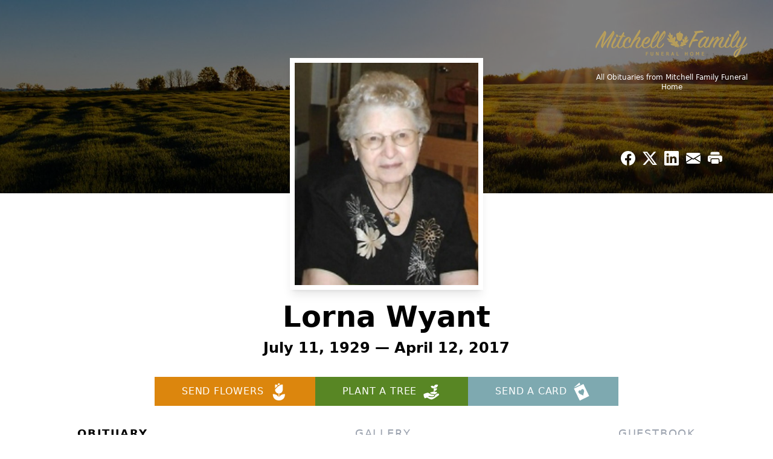

--- FILE ---
content_type: text/html; charset=utf-8
request_url: https://www.google.com/recaptcha/enterprise/anchor?ar=1&k=6LcmW18rAAAAAFSSx5kaoSmtUlykEqahGN4hoFxU&co=aHR0cHM6Ly93d3cubWl0Y2hlbGxmaC5jb206NDQz&hl=en&type=image&v=PoyoqOPhxBO7pBk68S4YbpHZ&theme=light&size=invisible&badge=bottomright&anchor-ms=20000&execute-ms=30000&cb=2nq8t1gp0w0i
body_size: 48752
content:
<!DOCTYPE HTML><html dir="ltr" lang="en"><head><meta http-equiv="Content-Type" content="text/html; charset=UTF-8">
<meta http-equiv="X-UA-Compatible" content="IE=edge">
<title>reCAPTCHA</title>
<style type="text/css">
/* cyrillic-ext */
@font-face {
  font-family: 'Roboto';
  font-style: normal;
  font-weight: 400;
  font-stretch: 100%;
  src: url(//fonts.gstatic.com/s/roboto/v48/KFO7CnqEu92Fr1ME7kSn66aGLdTylUAMa3GUBHMdazTgWw.woff2) format('woff2');
  unicode-range: U+0460-052F, U+1C80-1C8A, U+20B4, U+2DE0-2DFF, U+A640-A69F, U+FE2E-FE2F;
}
/* cyrillic */
@font-face {
  font-family: 'Roboto';
  font-style: normal;
  font-weight: 400;
  font-stretch: 100%;
  src: url(//fonts.gstatic.com/s/roboto/v48/KFO7CnqEu92Fr1ME7kSn66aGLdTylUAMa3iUBHMdazTgWw.woff2) format('woff2');
  unicode-range: U+0301, U+0400-045F, U+0490-0491, U+04B0-04B1, U+2116;
}
/* greek-ext */
@font-face {
  font-family: 'Roboto';
  font-style: normal;
  font-weight: 400;
  font-stretch: 100%;
  src: url(//fonts.gstatic.com/s/roboto/v48/KFO7CnqEu92Fr1ME7kSn66aGLdTylUAMa3CUBHMdazTgWw.woff2) format('woff2');
  unicode-range: U+1F00-1FFF;
}
/* greek */
@font-face {
  font-family: 'Roboto';
  font-style: normal;
  font-weight: 400;
  font-stretch: 100%;
  src: url(//fonts.gstatic.com/s/roboto/v48/KFO7CnqEu92Fr1ME7kSn66aGLdTylUAMa3-UBHMdazTgWw.woff2) format('woff2');
  unicode-range: U+0370-0377, U+037A-037F, U+0384-038A, U+038C, U+038E-03A1, U+03A3-03FF;
}
/* math */
@font-face {
  font-family: 'Roboto';
  font-style: normal;
  font-weight: 400;
  font-stretch: 100%;
  src: url(//fonts.gstatic.com/s/roboto/v48/KFO7CnqEu92Fr1ME7kSn66aGLdTylUAMawCUBHMdazTgWw.woff2) format('woff2');
  unicode-range: U+0302-0303, U+0305, U+0307-0308, U+0310, U+0312, U+0315, U+031A, U+0326-0327, U+032C, U+032F-0330, U+0332-0333, U+0338, U+033A, U+0346, U+034D, U+0391-03A1, U+03A3-03A9, U+03B1-03C9, U+03D1, U+03D5-03D6, U+03F0-03F1, U+03F4-03F5, U+2016-2017, U+2034-2038, U+203C, U+2040, U+2043, U+2047, U+2050, U+2057, U+205F, U+2070-2071, U+2074-208E, U+2090-209C, U+20D0-20DC, U+20E1, U+20E5-20EF, U+2100-2112, U+2114-2115, U+2117-2121, U+2123-214F, U+2190, U+2192, U+2194-21AE, U+21B0-21E5, U+21F1-21F2, U+21F4-2211, U+2213-2214, U+2216-22FF, U+2308-230B, U+2310, U+2319, U+231C-2321, U+2336-237A, U+237C, U+2395, U+239B-23B7, U+23D0, U+23DC-23E1, U+2474-2475, U+25AF, U+25B3, U+25B7, U+25BD, U+25C1, U+25CA, U+25CC, U+25FB, U+266D-266F, U+27C0-27FF, U+2900-2AFF, U+2B0E-2B11, U+2B30-2B4C, U+2BFE, U+3030, U+FF5B, U+FF5D, U+1D400-1D7FF, U+1EE00-1EEFF;
}
/* symbols */
@font-face {
  font-family: 'Roboto';
  font-style: normal;
  font-weight: 400;
  font-stretch: 100%;
  src: url(//fonts.gstatic.com/s/roboto/v48/KFO7CnqEu92Fr1ME7kSn66aGLdTylUAMaxKUBHMdazTgWw.woff2) format('woff2');
  unicode-range: U+0001-000C, U+000E-001F, U+007F-009F, U+20DD-20E0, U+20E2-20E4, U+2150-218F, U+2190, U+2192, U+2194-2199, U+21AF, U+21E6-21F0, U+21F3, U+2218-2219, U+2299, U+22C4-22C6, U+2300-243F, U+2440-244A, U+2460-24FF, U+25A0-27BF, U+2800-28FF, U+2921-2922, U+2981, U+29BF, U+29EB, U+2B00-2BFF, U+4DC0-4DFF, U+FFF9-FFFB, U+10140-1018E, U+10190-1019C, U+101A0, U+101D0-101FD, U+102E0-102FB, U+10E60-10E7E, U+1D2C0-1D2D3, U+1D2E0-1D37F, U+1F000-1F0FF, U+1F100-1F1AD, U+1F1E6-1F1FF, U+1F30D-1F30F, U+1F315, U+1F31C, U+1F31E, U+1F320-1F32C, U+1F336, U+1F378, U+1F37D, U+1F382, U+1F393-1F39F, U+1F3A7-1F3A8, U+1F3AC-1F3AF, U+1F3C2, U+1F3C4-1F3C6, U+1F3CA-1F3CE, U+1F3D4-1F3E0, U+1F3ED, U+1F3F1-1F3F3, U+1F3F5-1F3F7, U+1F408, U+1F415, U+1F41F, U+1F426, U+1F43F, U+1F441-1F442, U+1F444, U+1F446-1F449, U+1F44C-1F44E, U+1F453, U+1F46A, U+1F47D, U+1F4A3, U+1F4B0, U+1F4B3, U+1F4B9, U+1F4BB, U+1F4BF, U+1F4C8-1F4CB, U+1F4D6, U+1F4DA, U+1F4DF, U+1F4E3-1F4E6, U+1F4EA-1F4ED, U+1F4F7, U+1F4F9-1F4FB, U+1F4FD-1F4FE, U+1F503, U+1F507-1F50B, U+1F50D, U+1F512-1F513, U+1F53E-1F54A, U+1F54F-1F5FA, U+1F610, U+1F650-1F67F, U+1F687, U+1F68D, U+1F691, U+1F694, U+1F698, U+1F6AD, U+1F6B2, U+1F6B9-1F6BA, U+1F6BC, U+1F6C6-1F6CF, U+1F6D3-1F6D7, U+1F6E0-1F6EA, U+1F6F0-1F6F3, U+1F6F7-1F6FC, U+1F700-1F7FF, U+1F800-1F80B, U+1F810-1F847, U+1F850-1F859, U+1F860-1F887, U+1F890-1F8AD, U+1F8B0-1F8BB, U+1F8C0-1F8C1, U+1F900-1F90B, U+1F93B, U+1F946, U+1F984, U+1F996, U+1F9E9, U+1FA00-1FA6F, U+1FA70-1FA7C, U+1FA80-1FA89, U+1FA8F-1FAC6, U+1FACE-1FADC, U+1FADF-1FAE9, U+1FAF0-1FAF8, U+1FB00-1FBFF;
}
/* vietnamese */
@font-face {
  font-family: 'Roboto';
  font-style: normal;
  font-weight: 400;
  font-stretch: 100%;
  src: url(//fonts.gstatic.com/s/roboto/v48/KFO7CnqEu92Fr1ME7kSn66aGLdTylUAMa3OUBHMdazTgWw.woff2) format('woff2');
  unicode-range: U+0102-0103, U+0110-0111, U+0128-0129, U+0168-0169, U+01A0-01A1, U+01AF-01B0, U+0300-0301, U+0303-0304, U+0308-0309, U+0323, U+0329, U+1EA0-1EF9, U+20AB;
}
/* latin-ext */
@font-face {
  font-family: 'Roboto';
  font-style: normal;
  font-weight: 400;
  font-stretch: 100%;
  src: url(//fonts.gstatic.com/s/roboto/v48/KFO7CnqEu92Fr1ME7kSn66aGLdTylUAMa3KUBHMdazTgWw.woff2) format('woff2');
  unicode-range: U+0100-02BA, U+02BD-02C5, U+02C7-02CC, U+02CE-02D7, U+02DD-02FF, U+0304, U+0308, U+0329, U+1D00-1DBF, U+1E00-1E9F, U+1EF2-1EFF, U+2020, U+20A0-20AB, U+20AD-20C0, U+2113, U+2C60-2C7F, U+A720-A7FF;
}
/* latin */
@font-face {
  font-family: 'Roboto';
  font-style: normal;
  font-weight: 400;
  font-stretch: 100%;
  src: url(//fonts.gstatic.com/s/roboto/v48/KFO7CnqEu92Fr1ME7kSn66aGLdTylUAMa3yUBHMdazQ.woff2) format('woff2');
  unicode-range: U+0000-00FF, U+0131, U+0152-0153, U+02BB-02BC, U+02C6, U+02DA, U+02DC, U+0304, U+0308, U+0329, U+2000-206F, U+20AC, U+2122, U+2191, U+2193, U+2212, U+2215, U+FEFF, U+FFFD;
}
/* cyrillic-ext */
@font-face {
  font-family: 'Roboto';
  font-style: normal;
  font-weight: 500;
  font-stretch: 100%;
  src: url(//fonts.gstatic.com/s/roboto/v48/KFO7CnqEu92Fr1ME7kSn66aGLdTylUAMa3GUBHMdazTgWw.woff2) format('woff2');
  unicode-range: U+0460-052F, U+1C80-1C8A, U+20B4, U+2DE0-2DFF, U+A640-A69F, U+FE2E-FE2F;
}
/* cyrillic */
@font-face {
  font-family: 'Roboto';
  font-style: normal;
  font-weight: 500;
  font-stretch: 100%;
  src: url(//fonts.gstatic.com/s/roboto/v48/KFO7CnqEu92Fr1ME7kSn66aGLdTylUAMa3iUBHMdazTgWw.woff2) format('woff2');
  unicode-range: U+0301, U+0400-045F, U+0490-0491, U+04B0-04B1, U+2116;
}
/* greek-ext */
@font-face {
  font-family: 'Roboto';
  font-style: normal;
  font-weight: 500;
  font-stretch: 100%;
  src: url(//fonts.gstatic.com/s/roboto/v48/KFO7CnqEu92Fr1ME7kSn66aGLdTylUAMa3CUBHMdazTgWw.woff2) format('woff2');
  unicode-range: U+1F00-1FFF;
}
/* greek */
@font-face {
  font-family: 'Roboto';
  font-style: normal;
  font-weight: 500;
  font-stretch: 100%;
  src: url(//fonts.gstatic.com/s/roboto/v48/KFO7CnqEu92Fr1ME7kSn66aGLdTylUAMa3-UBHMdazTgWw.woff2) format('woff2');
  unicode-range: U+0370-0377, U+037A-037F, U+0384-038A, U+038C, U+038E-03A1, U+03A3-03FF;
}
/* math */
@font-face {
  font-family: 'Roboto';
  font-style: normal;
  font-weight: 500;
  font-stretch: 100%;
  src: url(//fonts.gstatic.com/s/roboto/v48/KFO7CnqEu92Fr1ME7kSn66aGLdTylUAMawCUBHMdazTgWw.woff2) format('woff2');
  unicode-range: U+0302-0303, U+0305, U+0307-0308, U+0310, U+0312, U+0315, U+031A, U+0326-0327, U+032C, U+032F-0330, U+0332-0333, U+0338, U+033A, U+0346, U+034D, U+0391-03A1, U+03A3-03A9, U+03B1-03C9, U+03D1, U+03D5-03D6, U+03F0-03F1, U+03F4-03F5, U+2016-2017, U+2034-2038, U+203C, U+2040, U+2043, U+2047, U+2050, U+2057, U+205F, U+2070-2071, U+2074-208E, U+2090-209C, U+20D0-20DC, U+20E1, U+20E5-20EF, U+2100-2112, U+2114-2115, U+2117-2121, U+2123-214F, U+2190, U+2192, U+2194-21AE, U+21B0-21E5, U+21F1-21F2, U+21F4-2211, U+2213-2214, U+2216-22FF, U+2308-230B, U+2310, U+2319, U+231C-2321, U+2336-237A, U+237C, U+2395, U+239B-23B7, U+23D0, U+23DC-23E1, U+2474-2475, U+25AF, U+25B3, U+25B7, U+25BD, U+25C1, U+25CA, U+25CC, U+25FB, U+266D-266F, U+27C0-27FF, U+2900-2AFF, U+2B0E-2B11, U+2B30-2B4C, U+2BFE, U+3030, U+FF5B, U+FF5D, U+1D400-1D7FF, U+1EE00-1EEFF;
}
/* symbols */
@font-face {
  font-family: 'Roboto';
  font-style: normal;
  font-weight: 500;
  font-stretch: 100%;
  src: url(//fonts.gstatic.com/s/roboto/v48/KFO7CnqEu92Fr1ME7kSn66aGLdTylUAMaxKUBHMdazTgWw.woff2) format('woff2');
  unicode-range: U+0001-000C, U+000E-001F, U+007F-009F, U+20DD-20E0, U+20E2-20E4, U+2150-218F, U+2190, U+2192, U+2194-2199, U+21AF, U+21E6-21F0, U+21F3, U+2218-2219, U+2299, U+22C4-22C6, U+2300-243F, U+2440-244A, U+2460-24FF, U+25A0-27BF, U+2800-28FF, U+2921-2922, U+2981, U+29BF, U+29EB, U+2B00-2BFF, U+4DC0-4DFF, U+FFF9-FFFB, U+10140-1018E, U+10190-1019C, U+101A0, U+101D0-101FD, U+102E0-102FB, U+10E60-10E7E, U+1D2C0-1D2D3, U+1D2E0-1D37F, U+1F000-1F0FF, U+1F100-1F1AD, U+1F1E6-1F1FF, U+1F30D-1F30F, U+1F315, U+1F31C, U+1F31E, U+1F320-1F32C, U+1F336, U+1F378, U+1F37D, U+1F382, U+1F393-1F39F, U+1F3A7-1F3A8, U+1F3AC-1F3AF, U+1F3C2, U+1F3C4-1F3C6, U+1F3CA-1F3CE, U+1F3D4-1F3E0, U+1F3ED, U+1F3F1-1F3F3, U+1F3F5-1F3F7, U+1F408, U+1F415, U+1F41F, U+1F426, U+1F43F, U+1F441-1F442, U+1F444, U+1F446-1F449, U+1F44C-1F44E, U+1F453, U+1F46A, U+1F47D, U+1F4A3, U+1F4B0, U+1F4B3, U+1F4B9, U+1F4BB, U+1F4BF, U+1F4C8-1F4CB, U+1F4D6, U+1F4DA, U+1F4DF, U+1F4E3-1F4E6, U+1F4EA-1F4ED, U+1F4F7, U+1F4F9-1F4FB, U+1F4FD-1F4FE, U+1F503, U+1F507-1F50B, U+1F50D, U+1F512-1F513, U+1F53E-1F54A, U+1F54F-1F5FA, U+1F610, U+1F650-1F67F, U+1F687, U+1F68D, U+1F691, U+1F694, U+1F698, U+1F6AD, U+1F6B2, U+1F6B9-1F6BA, U+1F6BC, U+1F6C6-1F6CF, U+1F6D3-1F6D7, U+1F6E0-1F6EA, U+1F6F0-1F6F3, U+1F6F7-1F6FC, U+1F700-1F7FF, U+1F800-1F80B, U+1F810-1F847, U+1F850-1F859, U+1F860-1F887, U+1F890-1F8AD, U+1F8B0-1F8BB, U+1F8C0-1F8C1, U+1F900-1F90B, U+1F93B, U+1F946, U+1F984, U+1F996, U+1F9E9, U+1FA00-1FA6F, U+1FA70-1FA7C, U+1FA80-1FA89, U+1FA8F-1FAC6, U+1FACE-1FADC, U+1FADF-1FAE9, U+1FAF0-1FAF8, U+1FB00-1FBFF;
}
/* vietnamese */
@font-face {
  font-family: 'Roboto';
  font-style: normal;
  font-weight: 500;
  font-stretch: 100%;
  src: url(//fonts.gstatic.com/s/roboto/v48/KFO7CnqEu92Fr1ME7kSn66aGLdTylUAMa3OUBHMdazTgWw.woff2) format('woff2');
  unicode-range: U+0102-0103, U+0110-0111, U+0128-0129, U+0168-0169, U+01A0-01A1, U+01AF-01B0, U+0300-0301, U+0303-0304, U+0308-0309, U+0323, U+0329, U+1EA0-1EF9, U+20AB;
}
/* latin-ext */
@font-face {
  font-family: 'Roboto';
  font-style: normal;
  font-weight: 500;
  font-stretch: 100%;
  src: url(//fonts.gstatic.com/s/roboto/v48/KFO7CnqEu92Fr1ME7kSn66aGLdTylUAMa3KUBHMdazTgWw.woff2) format('woff2');
  unicode-range: U+0100-02BA, U+02BD-02C5, U+02C7-02CC, U+02CE-02D7, U+02DD-02FF, U+0304, U+0308, U+0329, U+1D00-1DBF, U+1E00-1E9F, U+1EF2-1EFF, U+2020, U+20A0-20AB, U+20AD-20C0, U+2113, U+2C60-2C7F, U+A720-A7FF;
}
/* latin */
@font-face {
  font-family: 'Roboto';
  font-style: normal;
  font-weight: 500;
  font-stretch: 100%;
  src: url(//fonts.gstatic.com/s/roboto/v48/KFO7CnqEu92Fr1ME7kSn66aGLdTylUAMa3yUBHMdazQ.woff2) format('woff2');
  unicode-range: U+0000-00FF, U+0131, U+0152-0153, U+02BB-02BC, U+02C6, U+02DA, U+02DC, U+0304, U+0308, U+0329, U+2000-206F, U+20AC, U+2122, U+2191, U+2193, U+2212, U+2215, U+FEFF, U+FFFD;
}
/* cyrillic-ext */
@font-face {
  font-family: 'Roboto';
  font-style: normal;
  font-weight: 900;
  font-stretch: 100%;
  src: url(//fonts.gstatic.com/s/roboto/v48/KFO7CnqEu92Fr1ME7kSn66aGLdTylUAMa3GUBHMdazTgWw.woff2) format('woff2');
  unicode-range: U+0460-052F, U+1C80-1C8A, U+20B4, U+2DE0-2DFF, U+A640-A69F, U+FE2E-FE2F;
}
/* cyrillic */
@font-face {
  font-family: 'Roboto';
  font-style: normal;
  font-weight: 900;
  font-stretch: 100%;
  src: url(//fonts.gstatic.com/s/roboto/v48/KFO7CnqEu92Fr1ME7kSn66aGLdTylUAMa3iUBHMdazTgWw.woff2) format('woff2');
  unicode-range: U+0301, U+0400-045F, U+0490-0491, U+04B0-04B1, U+2116;
}
/* greek-ext */
@font-face {
  font-family: 'Roboto';
  font-style: normal;
  font-weight: 900;
  font-stretch: 100%;
  src: url(//fonts.gstatic.com/s/roboto/v48/KFO7CnqEu92Fr1ME7kSn66aGLdTylUAMa3CUBHMdazTgWw.woff2) format('woff2');
  unicode-range: U+1F00-1FFF;
}
/* greek */
@font-face {
  font-family: 'Roboto';
  font-style: normal;
  font-weight: 900;
  font-stretch: 100%;
  src: url(//fonts.gstatic.com/s/roboto/v48/KFO7CnqEu92Fr1ME7kSn66aGLdTylUAMa3-UBHMdazTgWw.woff2) format('woff2');
  unicode-range: U+0370-0377, U+037A-037F, U+0384-038A, U+038C, U+038E-03A1, U+03A3-03FF;
}
/* math */
@font-face {
  font-family: 'Roboto';
  font-style: normal;
  font-weight: 900;
  font-stretch: 100%;
  src: url(//fonts.gstatic.com/s/roboto/v48/KFO7CnqEu92Fr1ME7kSn66aGLdTylUAMawCUBHMdazTgWw.woff2) format('woff2');
  unicode-range: U+0302-0303, U+0305, U+0307-0308, U+0310, U+0312, U+0315, U+031A, U+0326-0327, U+032C, U+032F-0330, U+0332-0333, U+0338, U+033A, U+0346, U+034D, U+0391-03A1, U+03A3-03A9, U+03B1-03C9, U+03D1, U+03D5-03D6, U+03F0-03F1, U+03F4-03F5, U+2016-2017, U+2034-2038, U+203C, U+2040, U+2043, U+2047, U+2050, U+2057, U+205F, U+2070-2071, U+2074-208E, U+2090-209C, U+20D0-20DC, U+20E1, U+20E5-20EF, U+2100-2112, U+2114-2115, U+2117-2121, U+2123-214F, U+2190, U+2192, U+2194-21AE, U+21B0-21E5, U+21F1-21F2, U+21F4-2211, U+2213-2214, U+2216-22FF, U+2308-230B, U+2310, U+2319, U+231C-2321, U+2336-237A, U+237C, U+2395, U+239B-23B7, U+23D0, U+23DC-23E1, U+2474-2475, U+25AF, U+25B3, U+25B7, U+25BD, U+25C1, U+25CA, U+25CC, U+25FB, U+266D-266F, U+27C0-27FF, U+2900-2AFF, U+2B0E-2B11, U+2B30-2B4C, U+2BFE, U+3030, U+FF5B, U+FF5D, U+1D400-1D7FF, U+1EE00-1EEFF;
}
/* symbols */
@font-face {
  font-family: 'Roboto';
  font-style: normal;
  font-weight: 900;
  font-stretch: 100%;
  src: url(//fonts.gstatic.com/s/roboto/v48/KFO7CnqEu92Fr1ME7kSn66aGLdTylUAMaxKUBHMdazTgWw.woff2) format('woff2');
  unicode-range: U+0001-000C, U+000E-001F, U+007F-009F, U+20DD-20E0, U+20E2-20E4, U+2150-218F, U+2190, U+2192, U+2194-2199, U+21AF, U+21E6-21F0, U+21F3, U+2218-2219, U+2299, U+22C4-22C6, U+2300-243F, U+2440-244A, U+2460-24FF, U+25A0-27BF, U+2800-28FF, U+2921-2922, U+2981, U+29BF, U+29EB, U+2B00-2BFF, U+4DC0-4DFF, U+FFF9-FFFB, U+10140-1018E, U+10190-1019C, U+101A0, U+101D0-101FD, U+102E0-102FB, U+10E60-10E7E, U+1D2C0-1D2D3, U+1D2E0-1D37F, U+1F000-1F0FF, U+1F100-1F1AD, U+1F1E6-1F1FF, U+1F30D-1F30F, U+1F315, U+1F31C, U+1F31E, U+1F320-1F32C, U+1F336, U+1F378, U+1F37D, U+1F382, U+1F393-1F39F, U+1F3A7-1F3A8, U+1F3AC-1F3AF, U+1F3C2, U+1F3C4-1F3C6, U+1F3CA-1F3CE, U+1F3D4-1F3E0, U+1F3ED, U+1F3F1-1F3F3, U+1F3F5-1F3F7, U+1F408, U+1F415, U+1F41F, U+1F426, U+1F43F, U+1F441-1F442, U+1F444, U+1F446-1F449, U+1F44C-1F44E, U+1F453, U+1F46A, U+1F47D, U+1F4A3, U+1F4B0, U+1F4B3, U+1F4B9, U+1F4BB, U+1F4BF, U+1F4C8-1F4CB, U+1F4D6, U+1F4DA, U+1F4DF, U+1F4E3-1F4E6, U+1F4EA-1F4ED, U+1F4F7, U+1F4F9-1F4FB, U+1F4FD-1F4FE, U+1F503, U+1F507-1F50B, U+1F50D, U+1F512-1F513, U+1F53E-1F54A, U+1F54F-1F5FA, U+1F610, U+1F650-1F67F, U+1F687, U+1F68D, U+1F691, U+1F694, U+1F698, U+1F6AD, U+1F6B2, U+1F6B9-1F6BA, U+1F6BC, U+1F6C6-1F6CF, U+1F6D3-1F6D7, U+1F6E0-1F6EA, U+1F6F0-1F6F3, U+1F6F7-1F6FC, U+1F700-1F7FF, U+1F800-1F80B, U+1F810-1F847, U+1F850-1F859, U+1F860-1F887, U+1F890-1F8AD, U+1F8B0-1F8BB, U+1F8C0-1F8C1, U+1F900-1F90B, U+1F93B, U+1F946, U+1F984, U+1F996, U+1F9E9, U+1FA00-1FA6F, U+1FA70-1FA7C, U+1FA80-1FA89, U+1FA8F-1FAC6, U+1FACE-1FADC, U+1FADF-1FAE9, U+1FAF0-1FAF8, U+1FB00-1FBFF;
}
/* vietnamese */
@font-face {
  font-family: 'Roboto';
  font-style: normal;
  font-weight: 900;
  font-stretch: 100%;
  src: url(//fonts.gstatic.com/s/roboto/v48/KFO7CnqEu92Fr1ME7kSn66aGLdTylUAMa3OUBHMdazTgWw.woff2) format('woff2');
  unicode-range: U+0102-0103, U+0110-0111, U+0128-0129, U+0168-0169, U+01A0-01A1, U+01AF-01B0, U+0300-0301, U+0303-0304, U+0308-0309, U+0323, U+0329, U+1EA0-1EF9, U+20AB;
}
/* latin-ext */
@font-face {
  font-family: 'Roboto';
  font-style: normal;
  font-weight: 900;
  font-stretch: 100%;
  src: url(//fonts.gstatic.com/s/roboto/v48/KFO7CnqEu92Fr1ME7kSn66aGLdTylUAMa3KUBHMdazTgWw.woff2) format('woff2');
  unicode-range: U+0100-02BA, U+02BD-02C5, U+02C7-02CC, U+02CE-02D7, U+02DD-02FF, U+0304, U+0308, U+0329, U+1D00-1DBF, U+1E00-1E9F, U+1EF2-1EFF, U+2020, U+20A0-20AB, U+20AD-20C0, U+2113, U+2C60-2C7F, U+A720-A7FF;
}
/* latin */
@font-face {
  font-family: 'Roboto';
  font-style: normal;
  font-weight: 900;
  font-stretch: 100%;
  src: url(//fonts.gstatic.com/s/roboto/v48/KFO7CnqEu92Fr1ME7kSn66aGLdTylUAMa3yUBHMdazQ.woff2) format('woff2');
  unicode-range: U+0000-00FF, U+0131, U+0152-0153, U+02BB-02BC, U+02C6, U+02DA, U+02DC, U+0304, U+0308, U+0329, U+2000-206F, U+20AC, U+2122, U+2191, U+2193, U+2212, U+2215, U+FEFF, U+FFFD;
}

</style>
<link rel="stylesheet" type="text/css" href="https://www.gstatic.com/recaptcha/releases/PoyoqOPhxBO7pBk68S4YbpHZ/styles__ltr.css">
<script nonce="d2o7GhTQ2BGa3z9oHZgyWA" type="text/javascript">window['__recaptcha_api'] = 'https://www.google.com/recaptcha/enterprise/';</script>
<script type="text/javascript" src="https://www.gstatic.com/recaptcha/releases/PoyoqOPhxBO7pBk68S4YbpHZ/recaptcha__en.js" nonce="d2o7GhTQ2BGa3z9oHZgyWA">
      
    </script></head>
<body><div id="rc-anchor-alert" class="rc-anchor-alert"></div>
<input type="hidden" id="recaptcha-token" value="[base64]">
<script type="text/javascript" nonce="d2o7GhTQ2BGa3z9oHZgyWA">
      recaptcha.anchor.Main.init("[\x22ainput\x22,[\x22bgdata\x22,\x22\x22,\[base64]/[base64]/[base64]/[base64]/[base64]/[base64]/[base64]/[base64]/[base64]/[base64]\\u003d\x22,\[base64]\\u003d\x22,\[base64]/CkWo5DMOqUFrDslLCsMKwwo3ClsK9d3YzwpXDi8K8wowqw7Atw7nDlDzCpsKsw61nw5Vtw41qwoZ+GMKPCUTDsMOswrLDtsOMAMKdw7DDh38SfMOCSW/Dr0dMR8KJLcONw6ZUY0hLwoc4woTCj8OqS3/DrMKSCsOsHMOIw5DCuTJ/ZMK1wqpiH0nCtDfCqCDDrcKVwr5+Gm7CnsKKwqzDvhdPYsOSw5TDusKFSGbDm8ORwr4FMHF1w6oWw7HDicOuI8OWw5zCk8KDw4MWw49VwqUAw7nDh8K3RcOCfETCm8KURFQtOVrCoChUbTnCpMKxSMOpwqwyw5Frw5xMw7fCtcKdwpFOw6/CqMKHw7h4w6HDusOOwpstH8O1NcOtcsOZCnZFCwTChsOcF8Kkw4fDg8Kxw7XCoG4ewpPCu10rKFHCjU3DhF7CscOjRB7CtcKvCQEVw5PCjsKiwqd/[base64]/DozLCksOrw5sRw5Fdw4NBckV4BsK1AinCtsKpScONOU1beSvDnl5IwqPDgXp3GMKFw6BlwqBDw7sywpNKSlZ8DcOGWsO5w4hCwo5jw7rDoMKXDsKdwrF6NBgGYsKfwq1ECBI2Ug4nwpzDisO5D8K8HsOXDjzCsBjCpcOOCcKaKU1Cw5/DqMO+ZcOuwoQ9F8KdPWDCj8O6w4PChUTCqyhVw57Cs8OOw78XW01mAsKAPRnCtx/ChFU7wqnDk8Onw5vDlxjDtwxPOBVBRsKRwrsHNMOfw61VwpxNOcKhwrvDlsO/w68lw5HCkT9lFhvCpsOMw5xRX8KLw6TDlMKuw4jChhoIwpx4ShMPXHoHw7pqwpliw5RGNsKXO8O4w6zDnx4eDMOhw77DuMOGEF5Rw67Cl3bDpmDDmyfClcKpZgZnM8O4W8Otw4lqw5TCq3DCpsOCw7LCvsO/w50yTXFhNcOrdBvCv8OOAwR6w541wqHDl8Opw4nCo8KGwpHCnA9Xw4TCkMKYwqJ6wpHDjDpGwr/Ct8KJwpB5wps8JMK7OMKRw4zDpk5ec3BHwqzDt8KTwqLCmG/Dl2zDvw/CmELDni/[base64]/[base64]/DoitVw4FqN8ONw7M9wrELJsO+Wj7Dq8OOP8K0w63Cv8O9RGM6VcK5w7XDpDBrwrfClBzCtMOYGcOMSVPDhADDsCHCr8OkdFHDqw5qwp1+D2FpJcODw61nDcKiwqPCuW3Cj3jDhcKow77DszJyw4jCvgV6NsKCw6jDqTDCmgZww43CmXIjwrnChMKJY8OQM8KKw4/CkkcndzXDrmdjwrs5QVLDggkywqHDlcKkQFtuw51rwpUlwq0yw4xoKMOmWsOPwqZ9wqIJR0XDn3MmfsOIwoLCix1cwrAzwqfDv8OeDcKJAMOcPG4wwpwCwqrCi8OEbsK5D09NCsOlMBnDjWHDmW/DjMKuRsOnw68EFsOtw7vCrmwfwrPChcOaZsKMwoHCkzPDpmZIwogpw5QXwq1Fwpw6w4dcY8KYasK/w5fDj8OpBMKrEQLDqiIdZ8OAwqvDm8OUw7hBa8OOM8OTwoDDnsOvSUtgwrTCvnfDkMOzM8OAwrPCiyzCoT8kb8OLAwJ6GcO8w5Niw5Y6wpbCncOGPgx5w4DCuwXDjcKVSxFnw5XCvhjCjcO1woHDmXfCryMQHWLDlSwfLMK/wo3CnDvDkcOIJiTCqiFFDVp+fcKEeE/CkcOXwrdiwqkIw6h2BMKMwobDhcOFwozDj2/[base64]/Diy88w4DCqcKBwrDClMKFdyFXXiNLJcKjwpIgMcOWQzkiw6wrwpnCuxjDr8O8w48ofWF/wrh1w6F/w4/DpEvCusOAw4cWwo8Dw4bDlGJAMkrDsQbCtTdLBwBDSMKCwoMzbcKKwrnClMKrDcO4wqbCuMOJHAtzPgHDlsOpw6cMOkXDt3pvJC4pRcOYEDzCpcKUw5gmbihDYi/DocO5D8KeQcKOwp/[base64]/wptpORhmd2kTeGdlbVXCpyvDlcKqGGzCkz/DgSHDt1zDpxHDmzzCmDXDmcONVMKaF3vCrsOhWA8nQR5SVhbCt0gvQSFvScK7worDp8KUbcKTe8Oga8OUYiohIlNnw5HDhMOlNn9Mw6rDkWPCp8OYw6XDvmbClGJAwo9Mwpp8dMKcw5zDhyshw5HDgTnCucKIBMKzw78hGMOsCitiC8KAw4Vjwq/[base64]/CksOBw77CjsKmUyvCgVDCv8KUIsOTwoBrfjfDlQzDq0QGbMO9wrJFF8KNbiXDg2/DljgSwqhmM07DqMKjwrxpwr7DqX3CiWFXN150OMOWBiwMw4Y+asOow6JKwqZ9Vj4Gw4QDw6TDhsOZPcOAw7PCgSjDhhl4SkLDnsO0Kigbw6zCsz/CrsKMwpoMewjDhcO8OnDCscO6OEIhbMKUTcOXw4Zzb1DDgcOXw7bDugjCr8ODYMKFcsKMfsO8dyIjEsK5wqHDsUwMwpgdGHDDnUnDtSzCjMKkFgAMwprClsOywpbCjsK7wrM0wolow7Qdw4FHwpg0wr/[base64]/TsOowrnCuQZSw5N4WcKtDg3Cg8Ohw7wFOXhhw6YSw79/[base64]/Cu1sASzbCpsK9w6ZgKnZoM8KtMQdhw6R8wp0re3nDpMOgKcORw7tqwrBpw6QewoxPw4gyw6LCs0zCiWYcG8OCL0UpQcOmKMOhSyHDny0nAkZ3Fg49KMKKwrNhwowMw4DDm8KiOsKHYsKvw4/Cl8OvL0LDrMKRwrjDqBwUw51zw4/[base64]/CgMK6T8Krw5hrecOHVcKRGcKbFUA+wrojwpNkwo1ewrvDgGxAwph5SHzCqlo8w4TDtMOCCwwzSlNTBBDDpMOjw6LDlxBrw7cVTB9zRW1ewqgtSEcFP0YTL1DCiG5Ew7fDpwzClsK6w53ChFIhIWw0wpfCm2DCisKpw7Ycw4pDw7/DscKJwp4vXjTCl8K/woQmwqB0wrjCmcODw4HDiE1WbHpew4tYMi8ZSXLDvsK+wq1VRFhIOWsMwr/CjmzDoXvDhBrCpSHDscKZXToHw6nDhB9Ww5nCtMODSBfDjcOQasKTwoB2YsKQwrdXOjzDsm/Dn17DokBVwpkmw705ccKRw783wr5vIl9yw63CsBzDr1sow7pWeyrCg8OLbC4lwoIvV8OfT8OTwp7Dq8K5ZFh+wrkMwqIAI8Oew4I/[base64]/CkEosFmlmAsOcwoZFZsOnw7PCmcKfeMKPD8K/[base64]/[base64]/[base64]/CplF1bnpGA8KNLh0/Q23DrXjCk8O7wq/CkMKFGE/CiBHCsRIgYSDCp8O6w4xww5xxwrFLwq5YNELChGTDiMKEWcOIIcKsZSY8woLCoW5Vw6LCpGvCpsO6TsOkewHCpcO3wovDu8KMw7oMw7PCjMOow7vCnGtvwqpQE3HDkMK9w43DqMK8egkBZQwdwqwvc8KNwotJLsOSwrDCssO3wr3DnsOxw61Kw7LCpsOPw6R0wr5jwr/CjhImRMKiRW1bwr7DhsOmw6BEw6J5wqvDpjIoZ8KmCsOyL0MuIVpYAksfcwrDvhnDnAbCg8KHwr81wrnDh8KiWGQrLi1Bwo4uEsOjw6nCt8Ohwrh1IMKRw5APJcKXwrg5KcOkMHrDmcKwazHCnMONGHl4P8Obw7JETidYPk/CvMOqXUYZDSXCjEw3w5vCmypUwqrDmSrDgSZVwpvCjMO6JSrCmsOqSMKOw4VaXMONwrxTw6NHwqbCpsOXwrwpYBHDucOBDVYcwonCtjlcOMOPMwbDgVAeXmfDksK4QF3Ch8OPw7xRwofDpMKsEMOtdg/DtcOiBHhXFlNOX8OnMF9Xw5xYL8ORw6LCrVZOcl/CqxjCszQ0fsKCwpx5YmQZdR/CocK7w5gLJMKKU8Kmejxow4NMwq3CtRvCjMK8w5/[base64]/Dvi9mKMKyw6HCrjcGwpHDg8OXUsK9w7/CoMO+FWl3wovDkmAtwovCn8OvZXYKdMKjST3DicOvwpnDlFxVMsKXU2vDuMKkLyYKWMK8SVlQw6DChU8Mw75PNmzDmcKawo3DpcOfw4DDksO4VcOPw5/[base64]/[base64]/Dtg7DkEbDssK9woljwrVPFQfDqQszwqnCm8KUw49UYcOwRSjDoiHDo8OUw4VaWMOUw6Y0esOgwqrCsMKAwr3DusKvwqVqw4o0e8OuwokDwp/DiiVgOcOsw7LDkQJAwrDCi8O5MBIVw5pUw6PCncKowpFMKcKTwqlBwr3Cq8KUV8KHAcO8wo0bPgXDvcO9w7RnO0rDhmvCqRchw4rCs3sEwo7ChsKyDMKHDDUjwq/DicKWC2LDicKbJ0PDrUXDvTLDshMzUsOXR8KYRMOewpVEw7cKwqTDocK+wofChB7Co8OHwoMRw5HDpl/DklxTa08fA37CvcKHwoBGKcOGwodLwoAKwoBBV8KEw7LCkMODfTN5DcOGwpBTw7DCtSJeGsKyXEfCvcOdK8KwXcOWw5ELw6wQQcOFEcKSP8Orw7HDo8KBw4nCqMOqBivCrsK0wpU8w6rDk01Bwp1Zwq/DhT09wpLCq0ZzwpnDv8K9DhJgOsK0w6hiF2jDqhPDssKJwqYhwrXDp17DssK9w7UlWV4iwrcFw5bChcKUesKAwq/Dq8O4w5MDw4fCj8OGwo9JC8KFwokbw73DkwIJMBwYw5/DoXspw6zCi8K+LsOPw49HCcOXV8O/wpMNwp/[base64]/CksOmw7JrW2sowo50JMK8DTTCncK7wqYDw6vDuMOcLcKBFMOBScOcC8K1w7vDn8KhwqHDhjTCosOiZ8OywpIoK0rDuxzCr8O8w7nCncKaw7rCqUbCnsOswo8CQsKhR8K/VXQzw7ZFwp45OmJ3IsOKQyXDmy/[base64]/CkcKNwpYsw6xawpbCrSZdA8OYSi5Hw4DDom/DpcOPw41NwoXCgsOvBG9RasOewqnDo8KuG8Oxw69hwoIHw7JEO8OGw6vCgMKVw6TCj8Oqwo8CJ8ODE2jCvwR3wp8Sw4RQVMKqdyA/[base64]/CnUXDusOiwodRwqArKgbCosKvw6QCBD7CiDzDsWhXMcOsw5fDtR5Fw7XCpcKUOlIVw4bCqsOdZV7CuGAtw6JEacKmYsKZwojDtm3DssKgwobCgcKiwqBcQMOIwpzCnAY3woPDp8OFfg/CvzMqT2bCrAPCqsOaw703NgLCkDPDhcOlwrtGw53DtHjCkDs5wpfDuRPDn8OSQm86PDHCvQDDmMO+wqDCrsKzam/CinbDnsOtVMOhw4DCvxlpw44PFsKHbi9YacO8w4sCworCkj12SsOWCAxbwpjDlcKyw4HCrsO0wprCq8Krw5QOK8OhwpYowqfDtcKPEGM8w5LDrsKFwrnCucKSfsKRw7c8L08iw6Q6wqFcAn9/[base64]/DncKfCcOCw7fDqcKtw5/CsG/CrSt4w50SM8OFwrXCo8KTfsKQw6/DpcOhARtjw6rDjMOUVMO1VMKWwqE9ZcOMMsKrw71RW8KjXA9/wpnCrcKVVypuXMOww5fDnCgNThzCi8KIKcOETywHU2bCksKZORBoWG8JEMKFYlXDosOYcsKQb8Obwr7CvcKdKBrCkhNqw7nDrMKlwq7CtMObXQ3Dkl/[base64]/[base64]/CqMKkw4Etw79pEMOzwoXDjhnDpG8hw5V0w70SwpXCgx5dUlZKw51dw4zDssOHYBc/[base64]/DhMOgwrfCqMOpwobDuTbDgGAiXCNLw77CvMOGCizDmcObwoV5woDDnsOuwqbCt8OBw5DClcOSwq3CmMKvF8OzUcKtwp/CjSYnw6nDhywLXsO1IxkeMcOaw4QWwrJmw4zDosOlGGhcw6APRsOXwrhcw5nCo0PCkH/CjVsUwprCoH9Xw5hMFxjCqRfDmcOVIsOfBWpyJMKZdsKsOHPDnkzCvMKrYEnDuMKBwqrCsH8wXsO/WMOiw60jYsOWw5rCgigcw77CsMO7OADDkxPCmMKAw4XDjCbDo1AEdcKHNgbDoy/[base64]/PDByasKuw6PDoSTCvybCoXVhw7PCqcOOD1zCuD9lb1zCk3TCoFQEwqlGw7jDr8Kzwp7DvW/DksKvw7LClMOMwoR/N8OeEsOwPTxtPmMER8KwwpV/wpp0wqkMw6AUw6xnw6ktw5/Du8O0OgJKwrdXZV3DmMKaJMKNw7TCkcK3McO5HjTDgyDCv8KXRwHCmMK1wrjCq8O2csOfcMKoCsKiTl7Dm8OFVh0bwopYP8Oow5Abw4DDn8KALgpxwqY8BMKDXcKgVRrCnnTCpsKFPcObTMOffsKCUFETw7UMwpk/w4pjUMO3wqnCqW/DkMO/w7fCscKawq3DiMKSwrXDq8OOw73Dn05NcmgQUcKnwpATfCvCqBbDmwHCg8K3KsKgw5MCfMKkDcKBDMKDbmU1DsOYEEhtMQHCuDrDuiQ0AMOgw67DsMOLw61NCjbDq3QCwoLDokPCl3JbwoLDssKkFmfDml3Co8KhM0/DiCzCq8OzNMKMXsKow7bCu8KHwqtqwqzDtMOAcyTCkmDCgnvCsBdnw5jChHcKUmksCcOWRcKOw5rDvsKnKsOBwo4rc8OfwpfDpcKlwpPDtMKFwp/CkB/CgynCtUdSOVPDgD7Cpw/Cp8KkFsKuZkcAFG3ClsO4Y27DjsOCw6LDj8OTLxcZwoDDkSnDg8Kjw5hnw7coIsOPJ8KnTMKnYi/DulDDocOHEE88w69Vwq1cwqPDiG0PSBA5MMOfw49hXwnCocKFWsK0N8KKw5Ndw4PDrS/CrGvCoAnDp8OSBMKoBXplIy5mYsKfMMOQGMO/NUAfw47CpF/DjMOQesKlwpHCvcOxwp4/V8K4wp/[base64]/S8O/JcOQwphoQsOAOksTZsOtw5vCh8Knwoshw59LYi7CuiPDksK4w6jDtcKjdxFndHcADBfCnmLCpArDvzxywrHCjmjCmCnDhMKZw5gEwocAMnluB8OPw6/Do0kRwqvCiDFEwrjCl1cGw78Qw7ssw5IiwqzDucKcAsOlwoJpXn1vw4PDrlfCjcKIH1tvwonCmhQBO8KrIjsyOEtHdMOxwp/DoMKEU8Kjwp3ChzXCnBrDpAYew4nCrQDCmx/[base64]/CjSstYcK4cw92w4jClg4XEsOLwrzChSHDkQwjw7BWwp09VH/[base64]/[base64]/DrMOAwqEBw4XDtknCv2wYwosCw5Jqw6bCkncHTcKqw4bDksOKUU1JYsK7w7U9w7DCmHh+wpzDoMOywp/CtMK2w53CgMOuLMO4wpJjwr9+wpB0w7zDvRM+w4/DvhzDtFfCoyVLb8KBwrFfw65QKsO8wp3CpcOGQRDDvykMWV/CucKAbcOkwp7DtRHDlF1Lc8O8w608w4oJPiYlwo/DncK2QMKDd8K9wr4qwrzDq0HCkcKoHAbCpAnCssOFwqZcORXCgFVkwphSw6MTbB/Dt8O4w408J1jClsO8RiDCjB80woDChWHCjHDDtUgtw7/DvE/CvgRQDSJEw7DCiGXCusKUd11OU8KWXlzCgMOBwq/[base64]/DjcKoCBXCry3Cl8Oow7DCgsOyH8KTw5vDhnIUPy49WcOyL0pyCcOvBsO3BHVuwpzCqsOnWsKPRl89wrjDn0EswrMGIsKcwpTCp28Nw78mEsKNwqXCo8Okw7DCl8KIEMKsSwRQBzbDqcOXwroXwpNPc1w0wrrDnH/[base64]/eETCoMKpwqPCrU3CiCHDsHIhw5bDgMOEw6pkw59MW2bCm8Kiw5vDl8O2asOGIMO/w51qw7wSLjfDkMK8w47CkHEOIirCmsOte8KSw5ZtwqbCj25PPcOuHMKKP2jCkG8TTT/DpUjDucOywpseYsKsW8K7w7FJGMKAA8Oww43CsnfCo8OYw4YIO8OBZTUyJMOQwqPCl8OXw5fCkXcHw6JBwq3CuDtdNi1hw5LCuSzDgkgQaiUnBRR9w4jCiRh/UVJUbcK/w6Eiw77Dl8O1Q8O8wowcOsKvTsK/c0Z7w5LDoBDDhMO7wpjCn1LDnVrDthY7TD5pSxIoSsOvw6c1wopADWVSw6rCnWIcwqzCuz9yw5Uaf0DCkxEjw7/CpcKcw7d6THHCvnXDjcKgSMKMwr7Dmj00EMKww6DDt8KjK0Idwr/ClsOWU8O7wojDvTTDrnBndMK+wqTCj8KzVMKEw4JOw7lWIU3ChMKSJjRkLD7Ct3rDn8OTw7TCvsOow7jClcOMYsKBwqfDmjnDnBLDq3UHwrbDgcKkQMK3IcKPHwcpwqY1wqYKTTrDpDVFw4PDjgvDiEVOwrTDqDDDhWRww47DomUAw5ANw5LDmhPDthgew5/[base64]/Du8K6wrLCuSvDjB3DtcOFwoNZawjCkkhvwoUAw50nwoZsMMO7Ny9sw6XCqsKIw6vCnxjCrD/[base64]/w4Q0w5fDksKUw5Rww7fCt8KXMjJBwqLCvynCpHFmaMOqf8KLwoPCssKxwrfCrMOXS07DmsOTS3TDuxFiOGNQwqIowoIcw5TDmMKiwpHDu8OSw5Y7bRrDi2sxw7LCtsK7fxRow6d/[base64]/Ch3vCmjVXwqlVccO7KMO4wpnClcOAwpjDlkbCtsOOYMK5K8KmwpnDhHliRF1TccKXbMKbH8Oyw7rCssOxw6ldw4VMwrHDig8Fw5HDk03DoSXDhkbCq2o5w7vDh8KCI8KcwoVEQSIIwrPCo8O7K2/CvW9uwo0AwrdsMsKCX20uUcOqBW/DlylNwrEOw5LDucO2ccK4acORwo1Mw5jChMKTYMKucMKOQ8KkBVk4wrLCqcKGJyvCjkfDisKrcnInUho0AwPCgsOefMOrw7dQDMKfw6NFFVLCvT/CsVbCo3DCr8OGCw7CuMOuRcKFw4cGecKrZD3CncKWcg8UQ8KEFQNvw5ZCRcKfYw3DtMOswqbCtgBoVsK9djkZwpg7w5/Ci8OGCsKIQsO/w7dbw5bDoMKKw7nCv1VKGcOqwoZUwqfDtnU1w4DDiRLCu8KCwqYYwpnDnVnDlwc8w6twVsKFw4jCo3XDg8Kcw6nDv8O1w7UzM8Kbw5Y0FMK9S8K6Q8KIwoXDmw1jw4l0WkRvI3c4UR/DtsKTCzrDgsOaZ8OBw7zCpADDtsOofjUBXsK7cic1EMOfEBjCiTI5OcOmw7bCscOkb2XDiDjDr8OSwp/Cg8KrIsKJw4jCuRjDosKlw6N/wq4rCBXDpTEBwrV0wpVDBUtxwrnDjsKoFsOEd1LDsWcWwqjDg8Osw53DpE1mw6jCicKCWsKgbRpCWS/DoXoEfMKNwqDDslIWa2N6CljDiWfDuAYtwpcdK0LCjTnDv1xtOsOhw5rCr0TDssO7bFVqw6RhX0FKw6XDlcOgwr4SwpYbw5tjw7jDti0/XXzCqEUDQcKSJcK9wpPCpB/CkDDCqQodTMKOwo0pDCHCusKKwp7CoHfDiMKNw4HDjx5iMwLDszTDp8KEwp1cw47CqVdPwrzDt0ohw6bDoEkzOMKRS8K8AsKhwpJNwqrDvMO6GkPDpDXDuDHCiEnDk0fDnWjCpyzCqcKrGsK/J8KbG8Kjd1bCj1pmwr7Cmjd2OFpCMT7DlW/Cgh3CqcK1Dh0xwolIw6kAw5LDvsOTamMgw7LCosKzw6bDisKbwrXDgMO5ZQDDhz8NA8KMwpTDomUqwr5HW2zCqyVtw7vCkcKXVhjCpcK+OcO/w5HDrBs4OMOZw7vChWVEc8O6wpIcwo5gw7XDmyzDg2E2NcO9w4Y7w6Iaw640RsOPaCvDhMKfwoUVTsKHT8KgDV/[base64]/[base64]/DsD8hPm7DgwzCm8KcwojDncKQw6MIZsOVWcO5wpDDqifClArDnhLDmwHDrlLCncOIw5BZwqRsw6xXQCnCk8OCwoXDo8KVw6bCvkzCmcKTw6JUAiMtwpYLw64xbifCrsO2w7cOw6lYPjTDmsK+fcKXdFsrwoBeM2vCsMKYwp/DhsOvdWnDmynCocOwdsKpF8Kow5DCosKLB2RuwpfCocORLMKZGhPDj1rCoMOfw44kCUrDuCHCgsOzw67Dn2c8NcOwwp4Zw5lww44+ZDQQEToXwpzDvB0tJcKzwoJ7w51owpbCsMKnw63CinBsw48Xw4FgZERIw7pHw4Eow7/DoDVNwqbCs8K/w4gjbMOxbsKxwqlQwp/DkUHDuMOYwqHDr8KdwrNWesOCw7leaMOwwpPCh8Kow4doRMKGwoBAwojCtCvCrsK/wr9UFcK9W2dkwpzCo8KvA8K/[base64]/ClXTCnR4XbSQbwpUUw6nDlsKGwrEsSMKpG3h+esOmTsKoBMKGwrI/[base64]/DgDXCnsKKw6Umw5HCpMKGwqTCq8KOCRsjwrnDhR5fGELCicKIPsO3FMKuwr9SZsK6GcKSwroBClFxGB5+wobDqkLCu3QyFsO/azPDjMKGIhDCl8K4OcOew5Z4BGLDnhRxVhnDjHNhwqpwwp3Dqm8Cw4wDOsKaeGsfEMOkw4sJwpZyWgpvH8K1w7MfQcK5bMOWJsOUfnzCkMObw4NCwq7DuMO/w6fDhsOeahzChMKuc8ONc8KKPXrChyjDnMK7woDCuMO9w4s/woXDpsKNwr7Do8OuXH9zN8Kewqlxw6bChld7flbDk0w4SsOgwpnDl8OZw5cVUcKeJ8O/X8KZw6PDvglOLcO8w4zDskLDhMOoQCE3wo/DhDwUMMOqV0HCt8KDw6U6wrFKwoTCmSJOw67Dj8Kzw7vDsjdzwpHDgMO/J2dGw5vCvcKUSsKCwpVxeFBVw7QAwpjDl1sqwo7Cii1SZzjDlHDCjH7CmMOWAMKpwqVsbzXCiwfDgV/ChRzDh2ozwrZtwo4bw5zCqX/[base64]/EAfDpjjDrcKSwoY7wpYRQB/Cu8K1Al50QVtoCz7DhmVaw4LDp8OiFMOCfMK7RyMPw4UcwozDqcKOwrxZC8OUwrFnecKHw7M7w40SAjIhw7bCoMK3wq/CnMKKIsO/[base64]/[base64]/[base64]/[base64]/SsKzAW1Ywqsew7XDggzDtsOYw7RWwqcIWnh3w5rDocOqw4vDiMOrwoLCi8Kvw4QDwqpzMcKQasODw57CmMKZw5nDh8K6wooOw7/DmhhfZnMFA8O3w7cbw6XCnlLDsinDi8OdwqDDqTvCgsOlwphJw6LDvGHDqDA3w6AOLcKlKcOGdBLDp8O9wps0FsOWSSkgRMKjwrhUw5bCmX7DpcOPw6MEDQ0Bw48JW09Pw6JQZcOvEm/Dp8KDdXbCkMK4PsKdHkrCly/Cq8Kmw7jCqMKzCQEowpJ1wok2fltFZsKcPsKzw7DCucKlPjbDmsOvwq5ewooVw5ZLwoTDrcKtecOxw5jCnDLCnU/CpsOtFsKGEWslw4TDuMOiwrjCl0g5wrrChMOrwrcSEcK+M8ONDsOnUydSQcOlw7/Cr1p/UMOraS8WACXCiTfDtsKpD35bw6PDv3JLwp1gNAPDlScuwrnDowTCl3RgZkxiw5LCpl1QU8O1woQmwr/DiwA9w5rCqw16asOqUcK7AsO+LMO3eUTCqAFFw47ClRTDjyp3Z8OLw5dNwrzDnsONRcO0J3jDrcOIbcOmdsKOw7/DssKzFh15f8ORw67CvnLCt3kWwoAXbsKmwo/[base64]/CmTXCigvDncOfd8OrwrrCpsOOwoDDmcOTw5LDj0xgCcONfVfDklg2wpzCnEhQw7dAAFDCnzfCu3HCj8OvUMOuKcOgf8OUZSZdKDcfw618HsKxw47CiF4Sw7Qsw4zDssKSRcKHw7IKw7DDsBDCmT5DJADDkm7CljIiw65dw6lLQnrCgcOjw4/Cv8KUw4s8w4DDusOMwrh/wo8Ma8OQKcOmGcKPQcOcw4HClsOlw7vDksKjCWAmCgAjw6DDjsKBVk3ClxE8AcODO8O6w7rCqsKPH8ONa8K2wpHDjMKGwoDDlcOpOiVUw6BDwo0bcsO0QcOlbsOmw51fOMKdGlTCvnnDg8Kkwr0gC0bCuBDDuMKffMOmUMO/[base64]/DrQzDr8KlMkbDp8KQwrbCtS8+w47CtsOmMjHClHUXXMOTbg3DshUmJ2cEDsKlJRgxSHDClFLDkWrCosKWw7XDjMOrVcOlNm7Dp8KbZVRlKsKZw4puLhrDuXwcIsKnw5/CqsOCesOwwq7Ch3LDpsOEw6YWwq/DhTLDjMOrw6RpwrIDwqPCnMKzEcKgw7J5wqXDuArDoDpIwpbDmlPDoQPCvcOXIMKrMcO4CjBMwplgwrwzwrzDlgdreygEw6tyccKEfWsuwpHDpnskPB/CisOCVcOuwr1bw77CqcOrVcOtwpPDuMKYTlLDgMKcWcK3wqTDik4Rwoskw6zCs8OuRERUwo7DpzFTwobDj2vDnj8FWF7CmMKgw4jCqg8Cw57DuMKHCkYdw4/DmiIwwqrChnAEw6PCt8K0d8K5w6Rdw441ccO1PRvDnMKlQ8O+TivDo1tmP2trEAjDmwxOHXLDisOLEnoHw7R5wqIFC1kuNMOHwrTCu3XCvsO/bi7CmMKoLm47wrNVwrRmCMOrZcO7w6ZCwrXCp8OEwoUawrYVw6wsX2bCsGvCksKmeXxVw6PDsyrCvMKww48ZFMO0wpfCryQ6J8KcelDDtcO9S8KPwqd5wqJ9wplrw4g9JMOTa3EXw61Iw6/[base64]/CrgvDksKgworDhWzCsX3Ci8K1wqXDs8K/FsOfwptzcmMuQjLCqnjCiTVuw7PDq8OkYy4AD8Owwq/CsB3CigJsw63Dq0x9bcKWOlfCmSXCrcKcKsOeBDfDnMK+UsKTJ8Kvw5XDqzkEXQPDsmsKwq5kwp/[base64]/Co2cXw6LCjzLCgMOXLsKoAsOkwrbDrBzCn8OgJ8OLTEZ+wrPDl0jCqcKuwqjDtsKuesKJwqXCun9IOcKSw53DnMKva8OXw5zCg8O1GcKCwp1gw7J1ShUaUcO/[base64]/[base64]/CvHZdwrjDjSbDs8KGPsK1HF45wonCoMKZwqDDr8OJw6zDrsOswrHDgsKrwpvDlUTDplwSw5BAwr/DomDDjsKXLVYNTzsnw5gRIWpNwq8qBsONH35Kf33Cg8KSw7zCo8OtwpVCwrBUwrpXRhrDoynCuMKoQhxew5lYW8OVKcKEwqh9M8K8wrRzwox3K3dvw6c/[base64]/DTnDu8KqwrzDs8OAwrvDtsKdKRAHw44wBsOcKHrDgsKRw4d1w4LCu8OUM8OPwo3Csnc7wrrCpcOBw6F9YjBowpLDh8KSaAFbbkHDvsOrw4nDqDh+asKxwp/Co8OMw63CscOAG1rDsUDDmsOFEMOuw4Rtc20KZRzCoWZSwqvCkVoidcOLwrDCh8OUXAcTwrYowq3DkAjDgTAmwr8SGcOGEFVRw6XDiRrCtTtbW0zChRFzfcKrKsO/wrrDsFY0wo1rScOpw4bCkcKzI8KVw4/Dm8KBw5Nfw7tnY8O7wr3DnMKSNl07esO/dsOeHMO8wqBGUHZYw4svw5kwdhcBMRrCrkR7B8KWZHcfJ0Agw7NgJMKXw6DCusOAKRERw51QecKGGcOdwqgeaEPCu2w3ZcKtYTPDqMKPM8OBwpR9B8KAw4TDuAEfw7dYw7tibcK9ASXCrMO/NMKvwpfDosOIwpoaRkTCnVPDkiYrwoALw6PCi8K+OUDDvMOwbWrDnsODXcKtWT/Clh1Ow7lwwp3CrhQ/EcOyEBc1wpsHWcOewrXCkUvCqnLCr3zCrsOQwr/DtcKzY8KBbxAKw7B2WH04VMOHcwjCq8OeUcOww6tEJn7DsxIkRFXDlMKNw6YFe8KSSR96w6EywoIKwoVAw4fCvHjCk8K/IR0eaMKAesO3YMKFZEZkw7jDkUYXwosbWhfCjcK6w6YcQ0NhwoYDwoLCgsKxBMKLAXA3fH3CrcKmSsOhMcOFW18+Nk/DhsKqScOXw7rDnnHDlH5HcnXDtGAQY28Vw7LDkz/ClyLDiUTCisOOwr7DusOMIMOHDcO8wqhqYVdmW8KZw7TCj8K/SsOZdnknI8OZwqgaw4HDhjIdw53DpcOtw6clw6pnwoTCuCDDpx/CpHjCr8OiU8KmbUlFwofDjFDDijsSCH3DkyrChMOIwoDDl8KAWngzw5/[base64]/DqU5NY3DDnEgIw4FTDx9QMMKhw7fDrDQMVVfCqVrCn8OdPcK1w5vDm8O7VxMrFn1fcRfDqXDCs13DpV0fw5J/w7FywrVbYQYxAsKqcANiw5dCFXLCvcKnEm7DtsOLS8KtecOYwpTCocKBw4o9w4ETwro1f8OkfcOmw5PDlMO+w6EyWMOzwq9rwqfCp8KzGsOswqdkwo08cixiVTMlwrnCi8KNDsK/wpwNwqPDoMKEHsKQw4/[base64]/DhcK1wqjDpMKFdiF5DsOnwr1/[base64]/DjBTDm8OFDMOoaMOqw4TDo8K/HcO/w6kfDcKrGRjDsQARw40pAcOlAcKaU3hEw5YKfMKGKULDtsOVCR7Dl8KAH8OfWDHChHVqRwXCuSnDu0lKdMKzTG9Tw43Dsz3Cv8O5wp0/w7xhw5DDvcOtw4hBKm/Cu8OGwqbDoTbClMKjVsKpw43DulrCulfDl8Omw7XDsiNMGsKtJSbCoB3CqsO3w4HCtjUJbWzCpHfDqsO7IsOsw7vDoALChnTClCRHw57CqcKQC2zCmxERTyrDrsOeeMKqDnfDjRnDtsK9WsOqNsOew4vDvHV3w47DpMKVMTYcw7TDrw/DnkVawrNVwo7DgGg0H13CpijCsCkYE1zDsCHDjGnCtgnCniVSGCFJcBnDnx0YTGJjw4FZS8OMWlEfZG/[base64]/DsycnCX3DhsKAw7suMVB0FFnCsg/[base64]/DsFR9c2YRw4XCicKlFMOvWVImwpDDssKaw4XCgsOywoJ0w4/Dk8O2F8Okw67CscOGSjMhwoDCpH/[base64]/CrsKawrAlw79pTsKnBEHDo8Ktw54Fw7XCmVLCvAUew6fCjCF1fMKuwq/Dsk1Ww4MyYMKuw5ByJSxuYzxAYMKZbH8wZMOowp8Nbnptw510wq/DvsKlTMORw7PDsF3DusKAFsKvwok6aMOJw6JBwpUpWcOHZMOFbT/CqE/[base64]/DmMKewqzDgnNeBTDDqExdOMOIw7nDgWkhJcOIBsKow6fCr11fZQXDsMOmMh7Dm2R7ccOCw5TCmMKBY1bDq0bCnsK5P8OgA2bCo8OGMcODwqjCphpVwoDCqMOEfMKGUMOIwrrCmzlcSwHDvVPCqjVXw7Ufw4vCmMKFGMKTS8OYwoVGBmFuwqPCgMK/w73DrsO1wqN5Khp+XcO4bcOywqxmVAxmwoxPw73Dm8O3w5cxwprCtixhwpTCpWgVw4fDosOWBmfDmsOzwp1KwqLDvDzClVjDpsKbw4xswrbCjUTDscOTw5wJTcOkSXDDvMK3woNFLMK+K8O7wotUw6J/KMOYw5c0w7pEIAPCnjkdwr8qZjvCgE4vNx/[base64]/Cmk/DoTAOTsKWTw9yU8K8WMKWwqk5w7ADwp3CgsKnw57ChlQvw4DDmHx5TsO6woojFcKuGXoqEcKXw7nClMOiw7HCiSHCh8Orwr3CpAPCoXfCsxnDkcK4f1DCoQjDij/Dvx1hw6xLwoNmwrLDtCEYw6LCnWBRw43Dlz/CoXDDizvDlMKSw4Q1w4zDi8KrT0/Cu2TDjERdU1Y\\u003d\x22],null,[\x22conf\x22,null,\x226LcmW18rAAAAAFSSx5kaoSmtUlykEqahGN4hoFxU\x22,0,null,null,null,1,[21,125,63,73,95,87,41,43,42,83,102,105,109,121],[1017145,855],0,null,null,null,null,0,null,0,null,700,1,null,0,\[base64]/76lBhnEnQkZnOKMAhk\\u003d\x22,0,0,null,null,1,null,0,0,null,null,null,0],\x22https://www.mitchellfh.com:443\x22,null,[3,1,1],null,null,null,1,3600,[\x22https://www.google.com/intl/en/policies/privacy/\x22,\x22https://www.google.com/intl/en/policies/terms/\x22],\x22TiRfp37Pv54ULgCnZqMpoGdDhRHhnmU58+ZyJN0zxOA\\u003d\x22,1,0,null,1,1768616201745,0,0,[154,23,34,173],null,[201,236],\x22RC-SmqcL4aQw1BBWA\x22,null,null,null,null,null,\x220dAFcWeA5I7Anu-K5Yob8_PKQZfYvrbPCFVreuG1b9LoWrnti4wDX65hIUQnGHoS9BRRw9-Wy1j-APSdpD2JsDeQAz_--TM9BMZg\x22,1768699001939]");
    </script></body></html>